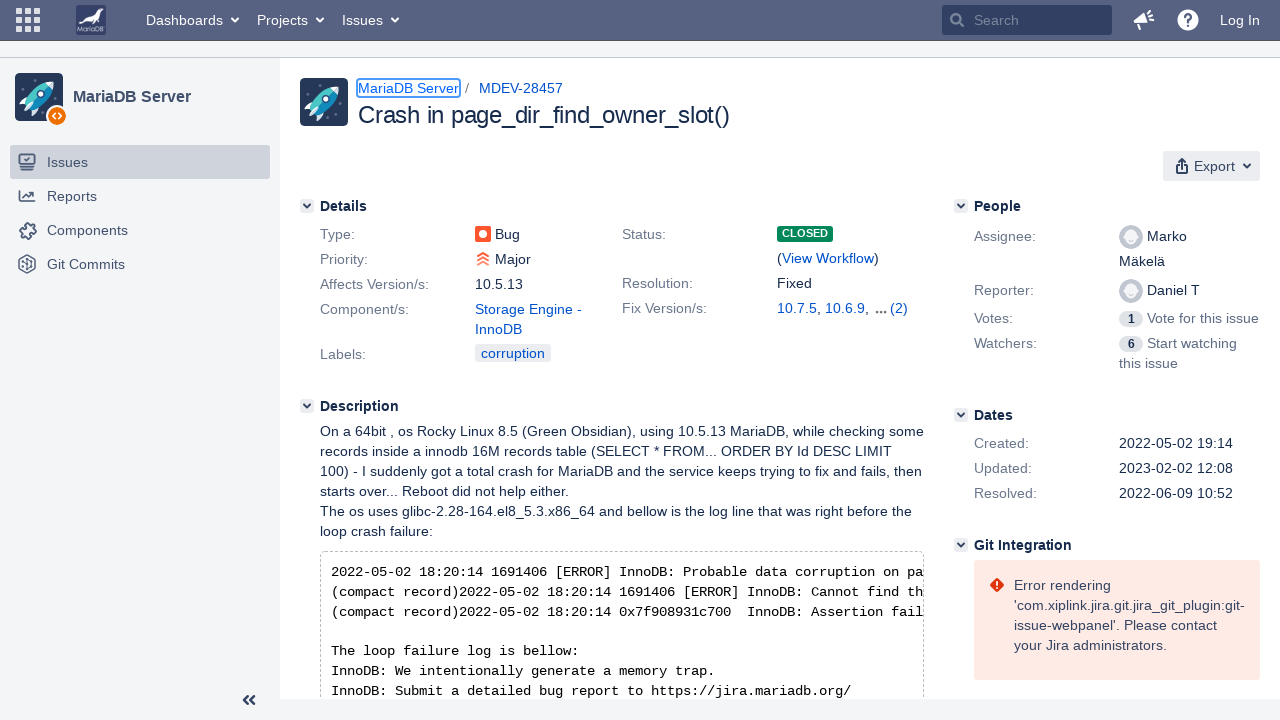

--- FILE ---
content_type: image/svg+xml;charset=UTF-8
request_url: https://jira.mariadb.org/secure/useravatar?size=xsmall&avatarId=17315
body_size: 747
content:
<svg id="bull" xmlns="http://www.w3.org/2000/svg" viewBox="0 0 120 120">
  <style>
    .st1{fill:#ffab00}.st2{fill:#ff8b00}.st3{fill:#42526e}
  </style>
  <path d="M60 120C27 120 0 93 0 60S27 0 60 0s60 27 60 60-27 60-60 60z" fill="#00b8d9" id="color_x5F_bg"/>
  <g id="Layer_1_1_">
    <circle class="st1" cx="59.5" cy="88" r="15"/>
    <path class="st2" d="M86 44l-12.5-5 5-12c1-3.5 5-5 8.5-4l6 2.5c5 2 7.5 7.5 5.5 12.5-2 5.5-7.5 7.5-12.5 6zM39 42.5l5-12L32.5 25c-3.5-1.5-7.5 0-9 3.5l-2.5 6c-2 5 0 11 5 13 4.5 2 11 0 13-5z"/>
    <path class="st1" d="M27 74.5l5.5-37c1-6.5 6-11 12.5-11h31c6.5 0 11.5 4.5 12.5 11l5 37C94.5 82 88.5 89 81 89H39.5C32 89 26 82 27 74.5z"/>
    <circle class="st3" cx="76" cy="45" r="3.5"/>
    <circle class="st3" cx="59.5" cy="87" r="8.5"/>
    <circle class="st3" cx="44.5" cy="45" r="3.5"/>
    <path d="M77.5 57.5l-4-3c-4-3-6.5-7.5-6.5-12.5 0-2.5 2-6 4.5-9 2-2.5 0-6-3-6H52c-3 0-5 3.5-3 6 2 3 4.5 6.5 4.5 9 0 5-2 9.5-6.5 12.5l-4 3c-1.5 1-3 3-3 5v19c0 5.5 4 10 9 10.5 4 .5 7-1.5 9-4.5.5-1 2.5-1 3 0 2 3 5.5 5 9 4.5 5-.5 9-5 9-10.5V68.9c0-1.9 0-3.9.3-5.8.4-2.8-.5-4.7-1.8-5.6z" fill="#fff"/>
    <path class="st3" d="M67 81.5L62 84c-1.5.5-3 .5-4.5 0l-5-2.5C51 80.5 50 79 50 77v-2c0-2.5 2.5-5 5-5h10c2.5 0 5 2 5 5v2c0 2-1 3.5-3 4.5z"/>
  </g>
</svg>